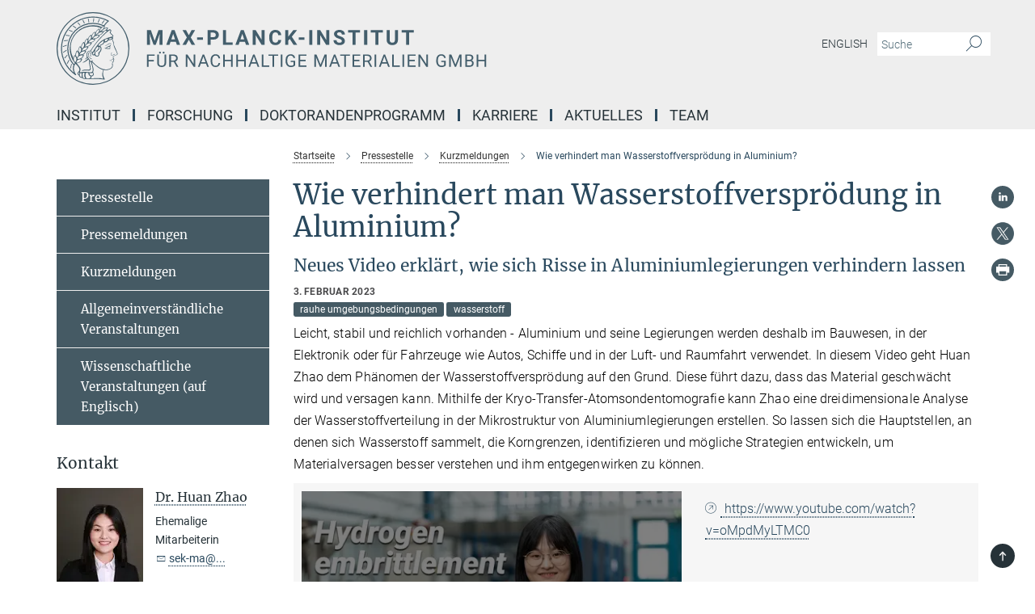

--- FILE ---
content_type: image/svg+xml
request_url: https://www.mpie.de/assets/institutes/headers/mpie-desktop-de-c54ca77975a629d9684a8ea873a4b3db09d362480c0a3b7991178c80b469c8a4.svg
body_size: 22319
content:
<svg xmlns="http://www.w3.org/2000/svg" viewBox="0 0 2500 300"><defs><style>.minerva-base-style{}</style></defs><g transform="translate(0 0) scale(1.4285714285714286) translate(0 0)" style="fill:#435E6C"><title>minerva</title><path d="M105,0A105,105,0,1,0,210,105,105.1,105.1,0,0,0,105,0Zm0,207.1A102.1,102.1,0,1,1,207.1,105,102.2,102.2,0,0,1,105,207.1Z"/><path class="minerva-base-style" d="M166.6,97c-1.4-3.1-.5-5.1-.9-7.3s-2.7-7-4.3-10.8c-.7-1.7,3.8-1.3.4-7.6,0-.2,4.7-2,0-5.5a26.4,26.4,0,0,1-6-6.7,1,1,0,0,1,0-1.3c2.7-2.4,2.8-5.8-.1-7.5s-4.5,0-6.7,1.4c-.7.5-1.1.8-1.9.5L145.3,51c2.7-2.6,3.3-5.2,3.1-5.6s-4.6-1.3-10.2,1l-.4-.3c2.3-3.9,1-6.7.9-6.9h-.1A81,81,0,0,1,151,25.9h.1c.2-.3.3-.6-.2-.9l-1-.6A92.4,92.4,0,0,0,12.7,105c0,29.5,15,57.9,39.4,75.6a13.5,13.5,0,0,0,2.8,1.6A1.1,1.1,0,0,0,56,182l.3-.5a1,1,0,0,0,.3-.8c0-.7-.9-1.3-2.1-3a27.7,27.7,0,0,1-4.7-15.1,22.1,22.1,0,0,1,4.5-13.7c3.7,3.9,11.7,10.9,11.5,17.4s-6.9,6.8-5.4,12.2c.9,3.4,3.4,2,3.9,4.6.7,4.4,6.7,7.3,9.3,6.9.7-.1,1.2.4,2.4,1.7s6.2,1.6,8.2,1.2,4.1,1.4,8,.9,6.1-.9,8.2-.9,22.5-.3,36,1.8c2.4.4,3.1-.7,2.1-2.5-4.9-8.6-5.6-15.8-2.8-25,5,.4,12.2,1.7,21.6-4a11,11,0,0,0,5.1-9.5c-.1-2.1-1-4.7-.5-6.7s1.3-2.7,2.1-3.2c3.6-2.6,1-4.6.4-4.8a3.4,3.4,0,0,0,1.1-4.6c-.7-.7-2.7-6.2-.4-7.3s5.3-1.8,8.1-3.1a4.5,4.5,0,0,0,2.4-6C174.2,114.4,166.8,97.4,166.6,97ZM64.7,179.1c-.7.2-2.9.3-2.4-2.7s2.3-2.6,3.3-1.6S64.9,177.6,64.7,179.1Zm87-125.9c1.2-.8,2.5-1.1,3.3-.4,2.6,2.6-2.9,4.1-1.8,6.1a30.7,30.7,0,0,0,7.5,8.4c1.2,1,1.4,3.1-3.3,4.1s-23.6,5.9-33.6,16.5c-12.5,13.2-20.4,30.3-21.5,28s-3.6-2.8-3.2-3.5C117,81.6,145.1,57.3,151.7,53.2Zm8.2,21.7c-1,2.9-9.1,5.5-8.7,3.5s0-2.2.6-2.3,3.5-1.1,7.5-2.1C159.7,73.9,160.2,74.1,159.9,74.9Zm-20.6,5.3c-.2-1.2,8.5-4.1,8.8-3.3s-1.8,6-4.7,7-4.7.9-4.6.4A11,11,0,0,0,139.3,80.2ZM119,125.8c-4,2.5-6.2-2.2-6.8-3.1a3.7,3.7,0,0,1-.5-3.1c.3-1.4.5-3.3-.4-9.3-.4-2.7,5-9.2,6.3-10.4s3.1.6,3.2,2.6c.3,3.6-1.8,5.6-3.9,7.2s-3.1,4.4-2.6,5.1a1.5,1.5,0,0,0,1.9-.9c1.5-3.3,6-4.9,6.7-6.7s.3-4.4.2-5.6.9-1.2,1.6-1.1,1.4,1.4,1.8,2.7c2.9,7.5-4.3,12-5.5,13.8S122.1,123.9,119,125.8Zm6.1-29.1c-2.2,1.5-5.3-.5-4.7-1.4a43.7,43.7,0,0,1,11.5-11c3.4-2.1,3.8-2.3,4-1.1a10.6,10.6,0,0,1-2.6,7.5c-2.3,2.5-4.6,2.3-5.8,2.6S126.7,95.6,125.1,96.7Zm-19.3,25.6c-1-.2-1.4-2.1-1.2-2.9s3.1-5.2,4-6.4a.5.5,0,0,1,.8.3C110,117.4,109.4,123.1,105.8,122.3ZM138,48.2a17.7,17.7,0,0,1,7.5-1.6c.8.1-1.9,4.8-6.6,6.8s-8.5,2.5-8.9,2.3S134.1,49.9,138,48.2ZM54.7,126.5c-1.5-1.7-2.8-2.6-2.9-2.5a22.4,22.4,0,0,0-3.6,8.9A65.4,65.4,0,0,1,40.7,105C39.3,69.6,69,41.1,105.2,41.2a56.8,56.8,0,0,1,22.4,4.6,31.3,31.3,0,0,0-3.7,6.6c0-1.9-.5-3.4-.4-4.6s-5.1.9-9.7,8.3a19.9,19.9,0,0,0-2.2,5.3c-.1-2.8-.7-4.9-.9-4.9a16.1,16.1,0,0,0-8.5,8.8,22.4,22.4,0,0,0-1.1,3.4c-.2-1.9-.7-3.2-.9-3.2s-5.9,2.3-8.6,8.9A15.4,15.4,0,0,0,90.5,79c-.5-2.3-1.4-3.7-1.7-3.4-1.9,2.4-5.7,3.5-7.6,9.6a13.2,13.2,0,0,0-.7,4.2c-.8-2-2-3.2-2.3-3.2s-6.1,5.5-7,10.9a15.8,15.8,0,0,0,.2,5.8c-1.1-1.8-2.5-3-3.1-4.8-.9.5-5.7,5-5.8,10.7a19.7,19.7,0,0,0,.7,6.1c-1.6-2.9-3.8-4.2-4.1-4.1s-4,4.1-4.8,11.1A11.8,11.8,0,0,0,54.7,126.5Zm74.1-79.7c2.8-3.4,7.6-6.1,8.2-5.8s-.8,5.6-3.9,8.6-8.1,6.2-8.6,6.1S126.2,49.8,128.8,46.8Zm-9.3,13a21,21,0,0,0-5.6,6.4c-.5.9-1.9-5,1.7-10.6,2.2-3.5,6.6-6.6,6.5-6.2S124.2,56,119.5,59.8Zm-10.1,7.5c-3.4,5.1-3.6,3.3-7.3,8.3-.2.2-.2-6.5,1.1-9.4,2.1-4.7,5.7-7.4,6.2-7.5S111.3,64.5,109.4,67.3ZM98.3,77.4c-1.7,3-3.3,2.3-6.2,6.7-.3.4-1.1-3.6.7-9.1a12.6,12.6,0,0,1,5.9-6.9C99.3,68,100.4,73.8,98.3,77.4ZM88,88.1c-1.8,3.9-2.9,4-5,6.4-.3.4-1.8-3.7-.4-8.8s4-5.6,5.3-7S89.9,84,88,88.1Zm-8.4,6.6a10.3,10.3,0,0,1-.4,3c-1.3,4.3-3.9,6.2-5.3,8.1a15.7,15.7,0,0,1-1.6-5.8,15.2,15.2,0,0,1,5.2-11.2C78.3,88.8,79.6,92,79.6,94.7Zm-8.5,12.8A14.9,14.9,0,0,1,66,118.3a17.7,17.7,0,0,1-2.2-7.6c-.2-6.3,2.4-8.5,3.6-9.7C67.9,102.8,71.1,104.2,71.1,107.5ZM59,113.8c1.8.9,3.9,3.4,4.1,8.2s-3.2,8.7-4.6,9.4c-.9-3.7-2.6-4.4-2.6-8A18,18,0,0,1,59,113.8Zm7.3,12.5c4.6-2,9.6-1.7,9.8-1.5s-1.5,5.9-5.9,8.2-9.5,2.7-10,2.1S61.7,128.3,66.3,126.3Zm-.4-3.4c.3-1.5,3-6.5,7.1-8.3h0a18.4,18.4,0,0,1,9.4-1.5c.5.2-1.7,5.6-5.8,7.6S70.1,121.6,65.9,122.9Zm6.9-11.8c.2-.4,3.5-6.4,7.4-8.2a17.5,17.5,0,0,1,8.9-1.4c.3.1-1.8,5.4-6.2,7.6S72.6,111.6,72.8,111.1Zm8.9-11.9c-.3-.2,4.4-6.4,8.4-8.3a15.6,15.6,0,0,1,8.4-1c.3.3-1.9,5.5-6.5,7.5A24.2,24.2,0,0,1,81.7,99.2ZM92.4,87.4c-.2-.2,3.4-6.3,7.4-7.9s7.7-.1,8.9,0-1.3,4.5-6.6,6.4S93.1,87.7,92.4,87.4Zm12-11.4c.1-.3,4.1-5.9,8.1-7.3a16.4,16.4,0,0,1,9.2-.2c.5.2-2.8,5-7.7,6.5S104.3,76.3,104.4,76Zm12.1-9.9c-.5-.3,4.3-5.7,8.2-7.2a18,18,0,0,1,8.3-1c.3.2-2.5,4.9-7.1,6.7S117.1,66.5,116.5,66.1ZM50.2,175.3C28.6,158.1,15.6,132.1,15.6,105A89.3,89.3,0,0,1,146.4,25.8a.4.4,0,0,1,.1.7,97.3,97.3,0,0,0-10.2,11.4,73.1,73.1,0,0,0-31.3-7A74.3,74.3,0,0,0,30.9,105a72.1,72.1,0,0,0,17.9,48.2,23.1,23.1,0,0,0-1.9,9.4A25.6,25.6,0,0,0,50.2,175.3Zm.2-24.8h-.1A69.2,69.2,0,0,1,33.9,105,71.2,71.2,0,0,1,105,33.9a70.1,70.1,0,0,1,29.6,6.4,22.6,22.6,0,0,0-4.1,2.6A63.1,63.1,0,0,0,105,37.8,67.3,67.3,0,0,0,37.8,105c0,16.1,5,30.2,14.8,42C52.1,147.9,51.3,149.1,50.4,150.5Zm3.5-5.6c-1.3-1.2-4.1-4.3-4.4-8.3V136c0-4.3,1.9-8.6,2.4-9s5.3,3.3,5.4,8.7A14.4,14.4,0,0,1,53.9,144.9Zm8-7.2c3.9-1.8,9.6-1.4,9.3-1.1s-1.8,5.8-6.2,8a12.1,12.1,0,0,1-8.7,1.3C58.6,143.3,58.1,139.5,61.9,137.7Zm5.2,46.5c-.6-2.7-.4-6.3.5-7.3s4.9-1.2,5-.1-1.1,5.4.3,10.2C72.6,187.7,68.3,187.4,67.1,184.2Zm.3-11.1c-.3-2,1.6-3.9,1.6-8.2s-6.6-12.6-11.1-17.3a19.5,19.5,0,0,0,7.9-1.9c6.6-3.1,7.9-10.1,8.1-10.4a11,11,0,0,0-3.8-.4l.8-.4c6.4-3.5,8.1-11,7.8-11.1a17,17,0,0,0-4-.3l2-.7c6.8-2.7,8.7-10.3,8.5-10.6a16.1,16.1,0,0,0-3.5-.4l1.9-.8c6.2-3.1,8.4-10.1,8.1-10.3a10.5,10.5,0,0,0-3.3-.4,23.7,23.7,0,0,0,4.5-1.5c6.7-2.9,8.9-9.3,8.6-9.6a10.9,10.9,0,0,0-3-.5,34.5,34.5,0,0,0,4.4-1.3c6.6-2.2,9.2-8.5,8.8-8.6l-3.7-.8a24.5,24.5,0,0,0,6.6-1.3c7.1-2.4,9.6-6.7,9.8-8.6a6,6,0,0,0-2.3-.8,29.3,29.3,0,0,0,4.7-1.2c6.6-2.7,9.4-9.3,9.6-9.8a29.3,29.3,0,0,0,3.9-1.6l1.9-.9,1.6,1.1c1,.6,1.4.8.9,1.2C122,75,105,99.5,97.6,111.3c-.2.4-.6.3-1.3.3-7.9-.6-12.4,8.9-8.9,17.8-.4,1.8-4.2,5.3-4.5,5.5s-1,1.4.3,1.3,4.2-3.2,5.4-4.5c.4.6,2.2,2,1.3,2.8A63.6,63.6,0,0,1,76,145c-2.6,1.2,4.2,2.1,15.7-8.3.7-.6,1.5,2.4,2.5,3.7-2,6.5,2.9,19.1,2.1,23a2.8,2.8,0,0,1-2.8,2.7c-11.4.3-12.5-.3-18.3,1.4-2.7.8-2,2.6-.1,2.1s4.6-1.5,16.9-.7c3.1.1,6.5-.6,6.5-5.7s-3.6-18.4-2.4-20.3a6.9,6.9,0,0,0,3.5,1.4c-.2,4.5,7,19,3.8,27-1.2,3-6.4,2.7-15.4,1.8C72.7,171.6,67.7,174.9,67.4,173.1Zm35.1,9.9c-5.9,2-8.3-4.9-7.3-6.4s4.4,1,7.3-.9S106,181.8,102.5,183Zm-27,4.3c-.8-3.7-1.1-10,.4-11.5s4.9-.9,4.8.2c-.3,4.3-2.1,9.2,1.2,14.1C83.2,192,76.7,192.3,75.5,187.3Zm11.4,4.2c-1.6-.4-6-7.4-2.4-15.8.3-.8,5.8-.3,6.8,0s-.8,6.8,6.8,9.8C98.8,185.8,98,194.3,86.9,191.5Zm47.2-23.3c-2.5,8.8-3.8,12.3,0,21.9.5,1.3.9,2.3-.2,2.1-7.7-1.4-9.4-2.6-33.7-.6-1.7.2.6-3.4.3-5.8,2.2-.3,5.8-1.3,6.5-4.9s-2.1-7.6-1.8-8.2c3.5-6.7-.2-14.1-3.1-26.6-.3-1.2.4-1.7.9-1.1,15.6,16.9,25.5,20.2,30.9,21.8C134.4,167,134.3,167.6,134.1,168.2ZM174,122.1c-3.3,2.9-8.3,3.1-10.3,4.9s-1.5,2.5-.4,5.2,1.1,1.7-1.1,2.3-4.1,5.8-8.8,4.9c-1.8-.3-.5.8.2.9,2.6.3,3.7-.5,4.6-1.4s2.2-2.4,3.6-2.9,2.9-.5,3,.6-1.9,2.1-2.7,2.5c1,.5,3.9,1.9,1.4,3.6s-4.6-.5-4.9-.7-1.7-.2-1.3.3,5.2,1.3,4.5,2.2c-3.5,4.7-.6,7.5-1.7,12.3s-7.7,7.5-12.8,8.4c-17.4,3.1-34.3-11.6-44.2-22.8.9-2.1.8-4.8-.1-3.8s-.7,2.4-2.8,2.9c-3.9,1-5.7-5.9-6.9-7.1-4.8-4.7-6.7-11.4-3.9-17.3s9-4.7,11.4-1.1,1.7,7,3.4,8.3,4.8.2,5.4,0,1.7,4.3,8,4.1,5.9-10.7,6.9-11.6c8.6-8.4,4.2-15.9,2.6-17.6s1-3.6,1.5-3.7a13,13,0,0,0,9.4-7.7s8.4-.2,11.4-6.2c.8-1.6,3.3,1.5,8.9-2.9a.8.8,0,0,1,1.4.3c3.7,8.9,5.2,11.3,4.9,15.8s8.7,21.5,9.4,23.1S174.8,121.3,174,122.1Z"/><path class="minerva-base-style" d="M153.8,90c-4.9.2-10.6,6.2-12.4,7s-1.3,1.5-.2,1.1,5.9-4.7,10.7-6.4,3.6,1.8,5,1.6S156.6,89.9,153.8,90Z"/><path class="minerva-base-style" d="M154.9,94.8c-.4.1.4,2.2-1.7,2.3-4.6.3-8.3,4.7-11.1,6a12.9,12.9,0,0,1-3.8,1.4.3.3,0,0,0,.1.6c11.7,1.6,16.2,1.1,16.3.7s-.6-1.2-.4-1.7a11.3,11.3,0,0,0,.1-5.5c-.2-.8,1.8-.3,1.8-1.3S155.6,94.7,154.9,94.8Zm-1.8,9.3c-.2.9-5.5.5-8.3.2-.7,0-1.8-.1.3-1.4s4.1-2.8,7.2-3.4a.8.8,0,0,1,.8.6A10.6,10.6,0,0,1,153.1,104.1Z"/><path class="minerva-base-style" d="M168.4,120.8c-.9,0-4.5,1.6-5.9,2.5s-4.4,2.7-4.2-.8c.1-1.3.9-4.4.9-5.3s-1-.7-1.1,0a36.9,36.9,0,0,1-.7,5.3c-.4,1.8,1.2,4,3.6,2.7s4.8-2.9,7.3-3.4C168.9,121.7,169,120.8,168.4,120.8Z"/><path class="minerva-base-style" d="M100.5,133.6c-.7-.3-.5,1.2-1.4,1s-.2-1.3-1.8-3-2.8-1.2-4.3-3.6-.3-12,3.1-10.8,1.6,5,1,8,2.5,2.8,2.8,2.1-1.1-.9-1.4-1.9,3.5-7.6-1.8-9.4c-3.8-1.3-6.4,3.6-5.9,8.9a8,8,0,0,0,5.1,7.1c2.3.8.6,4,3.7,4C101,136,101.3,133.9,100.5,133.6Z"/><path class="minerva-base-style" d="M131.3,33.4c.2.1.3,0,.5-.1l6.5-8.3a.5.5,0,0,0-.2-.6L137,24a.4.4,0,0,0-.5.1L130,32.4c-.2.2-.1.5.2.6Z"/><path class="minerva-base-style" d="M119.2,30l1.1.3a.5.5,0,0,0,.5-.3l3.8-9.4a.4.4,0,0,0-.3-.6l-1.2-.2h-.3l-3.9,9.6A.4.4,0,0,0,119.2,30Z"/><path class="minerva-base-style" d="M105.8,28.7h1.1c.2.1.4-.1.4-.3l1-10a.5.5,0,0,0-.4-.5h-1.1c-.3,0-.4.2-.5.4l-.9,10A.4.4,0,0,0,105.8,28.7Z"/><path class="minerva-base-style" d="M92.8,29.7l1.1-.2c.2,0,.4-.2.3-.4l-1.9-9.9c0-.2-.2-.4-.4-.3H90.7c-.2.1-.4.3-.3.5l1.9,9.9C92.3,29.6,92.5,29.7,92.8,29.7Z"/><path class="minerva-base-style" d="M79.4,32.8l.5.2,1.1-.4a.4.4,0,0,0,.3-.6l-4.6-9a.4.4,0,0,0-.5-.2l-1,.3a.4.4,0,0,0-.3.6Z"/><path class="minerva-base-style" d="M67,38.5c.1.2.3.2.5.1l1-.6a.4.4,0,0,0,.1-.6l-6.7-7.7c-.2-.2-.4-.2-.5-.1l-1,.6c-.3.1-.3.4-.1.6Z"/><path class="minerva-base-style" d="M55.4,46.7c.2.1.4.1.5-.1l.9-.7a.5.5,0,0,0,0-.7l-8.5-5.9h-.5l-.9.8a.5.5,0,0,0,0,.7Z"/><path class="minerva-base-style" d="M45.4,57.1a.4.4,0,0,0,.4-.2l.8-.9c.2-.2.1-.5-.2-.6l-9.8-3.8c-.2-.1-.4-.1-.5.1l-.7.9a.4.4,0,0,0,.2.7Z"/><path class="minerva-base-style" d="M26.8,67.8l10.5,1.5c.2,0,.4-.1.4-.3l.6-1a.4.4,0,0,0-.3-.6L27.5,65.9l-.5.2a5.4,5.4,0,0,1-.5,1.1A.4.4,0,0,0,26.8,67.8Z"/><path class="minerva-base-style" d="M21.1,83.7l10.7-1a.3.3,0,0,0,.3-.3,7.6,7.6,0,0,0,.4-1.1.4.4,0,0,0-.4-.6l-10.8,1-.4.3-.3,1.2C20.6,83.5,20.8,83.8,21.1,83.7Z"/><path class="minerva-base-style" d="M29.2,96.5c0-.4.1-.9.1-1.3s-.2-.5-.5-.4L18.4,98.4c-.2.1-.3.2-.3.4s-.1.8-.1,1.2a.4.4,0,0,0,.6.4l10.3-3.6A.3.3,0,0,0,29.2,96.5Z"/><path class="minerva-base-style" d="M28.9,110.8v-1.3a.5.5,0,0,0-.7-.4l-9.4,6.3c-.2,0-.2.2-.2.4s.1.8.1,1.2a.5.5,0,0,0,.7.3l9.4-6.2C28.9,111,29,110.9,28.9,110.8Z"/><path class="minerva-base-style" d="M31.3,125l-.3-1.3a.4.4,0,0,0-.7-.2L22.6,132c-.1.1-.2.3-.1.4s.3.8.4,1.2a.4.4,0,0,0,.7.2l7.6-8.4C31.3,125.3,31.3,125.2,31.3,125Z"/><path class="minerva-base-style" d="M35.2,137.7,29.8,148c-.1.1,0,.3,0,.4l.7,1.2a.4.4,0,0,0,.7-.1l5.4-10.2c0-.1.1-.2,0-.4l-.6-1.2A.5.5,0,0,0,35.2,137.7Z"/><path class="minerva-base-style" d="M42.9,149.3c-.2-.3-.7-.2-.7.1l-2.9,12c-.1.2,0,.3,0,.4l1,1a.4.4,0,0,0,.7-.1l2.8-11.9c.1-.1,0-.2,0-.3Z"/></g><g transform="translate(366.666 36.9392)"><g transform="translate(0 98.298)" style="fill:#435E6C"><path d="M5.453-61L21.922-61L37.625-16.758L53.250-61L69.797-61L69.797 0L57.156 0L57.156-16.680L58.406-45.458L41.906 0L33.266 0L16.797-45.411L18.063-16.680L18.063 0L5.453 0L5.453-61ZM129.219 0L124.984-12.797L102.891-12.797L98.688 0L85.297 0L108.047-61L119.734-61L142.609 0L129.219 0ZM113.891-45.582L106.297-23L121.578-23L113.891-45.582ZM166.875-61L178.344-39.970L189.797-61L204.281-61L186.484-30.757L204.750 0L190.094 0L178.344-21.373L166.578 0L151.922 0L170.188-30.757L152.391-61L166.875-61ZM236.266-31L236.266-21.219L212.625-21.219L212.625-31L236.266-31ZM279.094-21.797L268.063-21.797L268.063 0L255.453 0L255.453-61L279.313-61Q286.203-61 291.430-58.509Q296.656-56.018 299.469-51.424Q302.281-46.829 302.281-40.965L302.281-40.965Q302.281-32.070 296.133-26.933Q289.984-21.797 279.094-21.797L279.094-21.797ZM268.063-50.797L268.063-32L279.313-32Q284.313-32 286.938-34.304Q289.563-36.607 289.563-40.878L289.563-40.878Q289.563-45.286 286.914-48.003Q284.266-50.720 279.609-50.797L279.609-50.797L268.063-50.797ZM332.063-61L332.063-10.125L358.813-10.125L358.813 0L319.453 0L319.453-61L332.063-61ZM414.219 0L409.984-12.797L387.891-12.797L383.688 0L370.297 0L393.047-61L404.734-61L427.609 0L414.219 0ZM398.891-45.582L391.297-23L406.578-23L398.891-45.582ZM491.172-61L491.172 0L478.578 0L454.063-40.142L454.063 0L441.453 0L441.453-61L454.063-61L478.625-20.780L478.625-61L491.172-61ZM546.859-20.203L559.453-20.203Q558.750-10.344 552.172-4.672Q545.594 1 534.844 1L534.844 1Q523.094 1 516.352-6.936Q509.609-14.871 509.609-28.737L509.609-28.737L509.609-32.482Q509.609-41.319 512.719-48.056Q515.828-54.793 521.602-58.396Q527.375-62 535.016-62L535.016-62Q545.594-62 552.063-56.328Q558.531-50.656 559.547-40.406L559.547-40.406L546.938-40.406Q546.484-46.328 543.648-49Q540.813-51.672 535.016-51.672L535.016-51.672Q528.719-51.672 525.594-47.138Q522.469-42.604 522.375-33.065L522.375-33.065L522.375-28.437Q522.375-18.490 525.375-13.894Q528.375-9.297 534.844-9.297L534.844-9.297Q540.688-9.297 543.563-11.961Q546.438-14.625 546.859-20.203L546.859-20.203ZM610.313 0L594.609-24.475L588.063-17.429L588.063 0L575.453 0L575.453-61L588.063-61L588.063-33.345L593.594-40.937L609.172-61L624.672-61L602.969-33.891L625.297 0L610.313 0ZM655.266-31L655.266-21.219L631.625-21.219L631.625-31L655.266-31ZM687.859-61L687.859 0L675.250 0L675.250-61L687.859-61ZM757.172-61L757.172 0L744.578 0L720.063-40.142L720.063 0L707.453 0L707.453-61L720.063-61L744.625-20.780L744.625-61L757.172-61ZM809.156-15.920L809.156-15.920Q809.156-19.497 806.641-21.419Q804.125-23.341 797.570-25.468Q791.016-27.594 787.203-29.662L787.203-29.662Q776.781-35.302 776.781-44.859L776.781-44.859Q776.781-49.826 779.578-53.720Q782.375-57.613 787.602-59.807Q792.828-62 799.344-62L799.344-62Q805.891-62 811.016-59.619Q816.141-57.237 818.969-52.897Q821.797-48.557 821.797-43.042L821.797-43.042L809.203-43.042Q809.203-47.270 806.563-49.611Q803.922-51.953 799.125-51.953L799.125-51.953Q794.516-51.953 791.953-49.995Q789.391-48.037 789.391-44.812L789.391-44.812Q789.391-41.808 792.391-39.779Q795.391-37.750 801.234-35.996L801.234-35.996Q811.984-32.755 816.891-27.957Q821.797-23.158 821.797-16.003L821.797-16.003Q821.797-8.049 815.797-3.525Q809.797 1 799.625 1L799.625 1Q792.578 1 786.781-1.593Q780.984-4.186 777.938-8.690Q774.891-13.195 774.891-19.133L774.891-19.133L787.531-19.133Q787.531-8.953 799.625-8.953L799.625-8.953Q804.125-8.953 806.641-10.789Q809.156-12.625 809.156-15.920ZM884.484-61L884.484-50.797L865.750-50.797L865.750 0L853.156 0L853.156-50.797L834.688-50.797L834.688-61L884.484-61ZM913.859-61L913.859 0L901.250 0L901.250-61L913.859-61ZM978.484-61L978.484-50.797L959.750-50.797L959.750 0L947.156 0L947.156-50.797L928.688-50.797L928.688-61L978.484-61ZM1028.094-61L1040.734-61L1040.734-20.724Q1040.734-10.675 1034.453-4.837Q1028.172 1 1017.297 1L1017.297 1Q1006.594 1 1000.297-4.673Q994-10.347 993.875-20.255L993.875-20.255L993.875-61L1006.469-61L1006.469-20.628Q1006.469-14.627 1009.344-11.876Q1012.219-9.125 1017.297-9.125L1017.297-9.125Q1027.922-9.125 1028.094-20.300L1028.094-20.300L1028.094-61ZM1105.484-61L1105.484-50.797L1086.750-50.797L1086.750 0L1074.156 0L1074.156-50.797L1055.688-50.797L1055.688-61L1105.484-61Z"/></g><g transform="translate(0 188.8236)" style="fill:#435E6C"><path d="M34.172-28L34.172-22.484L12.688-22.484L12.688 0L5.938 0L5.938-51L37.656-51L37.656-45.453L12.688-45.453L12.688-28L34.172-28ZM78.188-51L84.984-51L84.984-16.130Q84.938-8.864 80.422-4.253Q75.906 0.358 68.172 0.922L68.172 0.922L66.375 1Q57.984 1 52.992-3.549Q48-8.097 47.922-16.051L47.922-16.051L47.922-51L54.609-51L54.609-16.262Q54.609-10.686 57.664-7.601Q60.719-4.516 66.375-4.516L66.375-4.516Q72.109-4.516 75.148-7.585Q78.188-10.655 78.188-16.215L78.188-16.215L78.188-51ZM55.547-58.688L55.547-58.688Q55.547-60.266 56.516-61.336Q57.484-62.406 59.383-62.406Q61.281-62.406 62.266-61.336Q63.250-60.266 63.250-58.688Q63.250-57.109 62.266-56.055Q61.281-55 59.383-55Q57.484-55 56.516-56.055Q55.547-57.109 55.547-58.688ZM70.672-58.649L70.672-58.649Q70.672-60.226 71.641-61.300Q72.609-62.375 74.508-62.375Q76.406-62.375 77.391-61.300Q78.375-60.226 78.375-58.657Q78.375-57.087 77.391-56.044Q76.406-55 74.508-55Q72.609-55 71.641-56.044Q70.672-57.087 70.672-58.649ZM127.828 0L116.719-20.469L104.688-20.469L104.688 0L97.906 0L97.906-51L114.859-51Q123.500-51 128.156-47.056Q132.813-43.113 132.813-35.586L132.813-35.586Q132.813-30.797 130.234-27.237Q127.656-23.677 123.047-21.924L123.047-21.924L135.063-0.417L135.063 0L127.828 0ZM104.688-45.453L104.688-26L115.063-26Q120.094-26 123.063-28.608Q126.031-31.216 126.031-35.586L126.031-35.586Q126.031-40.331 123.203-42.869Q120.375-45.406 115.031-45.453L115.031-45.453L104.688-45.453ZM205.281-51L205.281 0L198.500 0L172.734-39.309L172.734 0L165.938 0L165.938-51L172.734-51L198.563-11.520L198.563-51L205.281-51ZM254.094 0L249.203-13.438L227.766-13.438L222.953 0L215.984 0L235.531-51L241.438-51L261.016 0L254.094 0ZM238.484-42.702L229.797-19L247.203-19L238.484-42.702ZM300.813-15.953L307.594-15.953Q306.641-7.828 301.602-3.414Q296.563 1 288.188 1L288.188 1Q279.125 1 273.656-5.558Q268.188-12.116 268.188-23.091L268.188-23.091L268.188-28.051Q268.188-35.247 270.734-40.702Q273.281-46.158 277.961-49.079Q282.641-52 288.781-52L288.781-52Q296.938-52 301.859-47.445Q306.781-42.891 307.594-34.844L307.594-34.844L300.813-34.844Q299.938-40.969 297-43.711Q294.063-46.453 288.781-46.453L288.781-46.453Q282.313-46.453 278.641-41.625Q274.969-36.797 274.969-27.883L274.969-27.883L274.969-22.881Q274.969-14.456 278.453-9.486Q281.938-4.516 288.188-4.516L288.188-4.516Q293.813-4.516 296.820-7.070Q299.828-9.625 300.813-15.953L300.813-15.953ZM359.281-51L359.281 0L352.500 0L352.500-23.469L326.688-23.469L326.688 0L319.938 0L319.938-51L326.688-51L326.688-29L352.500-29L352.500-51L359.281-51ZM413.281-51L413.281 0L406.500 0L406.500-23.469L380.688-23.469L380.688 0L373.938 0L373.938-51L380.688-51L380.688-29L406.500-29L406.500-51L413.281-51ZM462.094 0L457.203-13.438L435.766-13.438L430.953 0L423.984 0L443.531-51L449.438-51L469.016 0L462.094 0ZM446.484-42.702L437.797-19L455.203-19L446.484-42.702ZM485.734-51L485.734-5.516L509.984-5.516L509.984 0L478.938 0L478.938-51L485.734-51ZM546.313-51L546.313-45.453L529.859-45.453L529.859 0L523.141 0L523.141-45.453L506.719-45.453L506.719-51L546.313-51ZM564.188-51L564.188 0L557.438 0L557.438-51L564.188-51ZM616.734-25L616.734-6.369Q614.141-2.661 609.477-0.831Q604.813 1 598.625 1L598.625 1Q592.375 1 587.523-1.960Q582.672-4.920 580.016-10.376Q577.359-15.832 577.297-23.028L577.297-23.028L577.297-27.515Q577.297-39.183 582.688-45.592Q588.078-52 597.859-52L597.859-52Q605.875-52 610.758-47.906Q615.641-43.813 616.734-36.281L616.734-36.281L609.984-36.281Q608.094-46.453 597.891-46.453L597.891-46.453Q591.109-46.453 587.609-41.641Q584.109-36.829 584.078-27.709L584.078-27.709L584.078-23.481Q584.078-14.787 588.016-9.651Q591.953-4.516 598.672-4.516L598.672-4.516Q602.469-4.516 605.313-5.349Q608.156-6.182 610.016-8.173L610.016-8.173L610.016-19.516L598.172-19.516L598.172-25L616.734-25ZM659.875-29L659.875-23.469L637.688-23.469L637.688-5.516L663.469-5.516L663.469 0L630.938 0L630.938-51L663.109-51L663.109-45.453L637.688-45.453L637.688-29L659.875-29ZM695.938-51L704.656-51L721.391-9.387L738.125-51L746.891-51L746.891 0L740.141 0L740.141-19.864L740.766-41.301L723.969 0L718.797 0L702.031-41.192L702.688-19.864L702.688 0L695.938 0L695.938-51ZM795.094 0L790.203-13.438L768.766-13.438L763.953 0L756.984 0L776.531-51L782.438-51L802.016 0L795.094 0ZM779.484-42.702L770.797-19L788.203-19L779.484-42.702ZM842.313-51L842.313-45.453L825.859-45.453L825.859 0L819.141 0L819.141-45.453L802.719-45.453L802.719-51L842.313-51ZM881.875-29L881.875-23.469L859.688-23.469L859.688-5.516L885.469-5.516L885.469 0L852.938 0L852.938-51L885.109-51L885.109-45.453L859.688-45.453L859.688-29L881.875-29ZM926.828 0L915.719-20.469L903.688-20.469L903.688 0L896.906 0L896.906-51L913.859-51Q922.500-51 927.156-47.056Q931.813-43.113 931.813-35.586L931.813-35.586Q931.813-30.797 929.234-27.237Q926.656-23.677 922.047-21.924L922.047-21.924L934.063-0.417L934.063 0L926.828 0ZM903.688-45.453L903.688-26L914.063-26Q919.094-26 922.063-28.608Q925.031-31.216 925.031-35.586L925.031-35.586Q925.031-40.331 922.203-42.869Q919.375-45.406 914.031-45.453L914.031-45.453L903.688-45.453ZM951.188-51L951.188 0L944.438 0L944.438-51L951.188-51ZM1000.094 0L995.203-13.438L973.766-13.438L968.953 0L961.984 0L981.531-51L987.438-51L1007.016 0L1000.094 0ZM984.484-42.702L975.797-19L993.203-19L984.484-42.702ZM1023.734-51L1023.734-5.516L1047.984-5.516L1047.984 0L1016.938 0L1016.938-51L1023.734-51ZM1066.188-51L1066.188 0L1059.438 0L1059.438-51L1066.188-51ZM1109.875-29L1109.875-23.469L1087.688-23.469L1087.688-5.516L1113.469-5.516L1113.469 0L1080.938 0L1080.938-51L1113.109-51L1113.109-45.453L1087.688-45.453L1087.688-29L1109.875-29ZM1164.281-51L1164.281 0L1157.500 0L1131.734-39.309L1131.734 0L1124.938 0L1124.938-51L1131.734-51L1157.563-11.520L1157.563-51L1164.281-51ZM1237.734-25L1237.734-6.369Q1235.141-2.661 1230.477-0.831Q1225.813 1 1219.625 1L1219.625 1Q1213.375 1 1208.523-1.960Q1203.672-4.920 1201.016-10.376Q1198.359-15.832 1198.297-23.028L1198.297-23.028L1198.297-27.515Q1198.297-39.183 1203.688-45.592Q1209.078-52 1218.859-52L1218.859-52Q1226.875-52 1231.758-47.906Q1236.641-43.813 1237.734-36.281L1237.734-36.281L1230.984-36.281Q1229.094-46.453 1218.891-46.453L1218.891-46.453Q1212.109-46.453 1208.609-41.641Q1205.109-36.829 1205.078-27.709L1205.078-27.709L1205.078-23.481Q1205.078-14.787 1209.016-9.651Q1212.953-4.516 1219.672-4.516L1219.672-4.516Q1223.469-4.516 1226.313-5.349Q1229.156-6.182 1231.016-8.173L1231.016-8.173L1231.016-19.516L1219.172-19.516L1219.172-25L1237.734-25ZM1251.938-51L1260.656-51L1277.391-9.387L1294.125-51L1302.891-51L1302.891 0L1296.141 0L1296.141-19.864L1296.766-41.301L1279.969 0L1274.797 0L1258.031-41.192L1258.688-19.864L1258.688 0L1251.938 0L1251.938-51ZM1335.703 0L1317.938 0L1317.938-51L1334.672-51Q1343.016-51 1347.211-47.530Q1351.406-44.061 1351.406-37.263L1351.406-37.263Q1351.406-33.659 1349.367-30.874Q1347.328-28.089 1343.813-26.578L1343.813-26.578Q1347.969-25.422 1350.375-22.215Q1352.781-19.009 1352.781-14.569L1352.781-14.569Q1352.781-7.770 1348.320-3.885Q1343.859 0 1335.703 0L1335.703 0ZM1335.938-23.578L1324.688-23.578L1324.688-5.516L1335.844-5.516Q1340.547-5.516 1343.273-7.913Q1346-10.311 1346-14.524L1346-14.524Q1346-23.578 1335.938-23.578L1335.938-23.578ZM1324.688-45.453L1324.688-29L1334.891-29Q1339.313-29 1341.969-31.234Q1344.625-33.469 1344.625-37.306L1344.625-37.306Q1344.625-41.569 1342.164-43.511Q1339.703-45.453 1334.672-45.453L1334.672-45.453L1324.688-45.453ZM1404.281-51L1404.281 0L1397.500 0L1397.500-23.469L1371.688-23.469L1371.688 0L1364.938 0L1364.938-51L1371.688-51L1371.688-29L1397.500-29L1397.500-51L1404.281-51Z"/></g></g></svg>